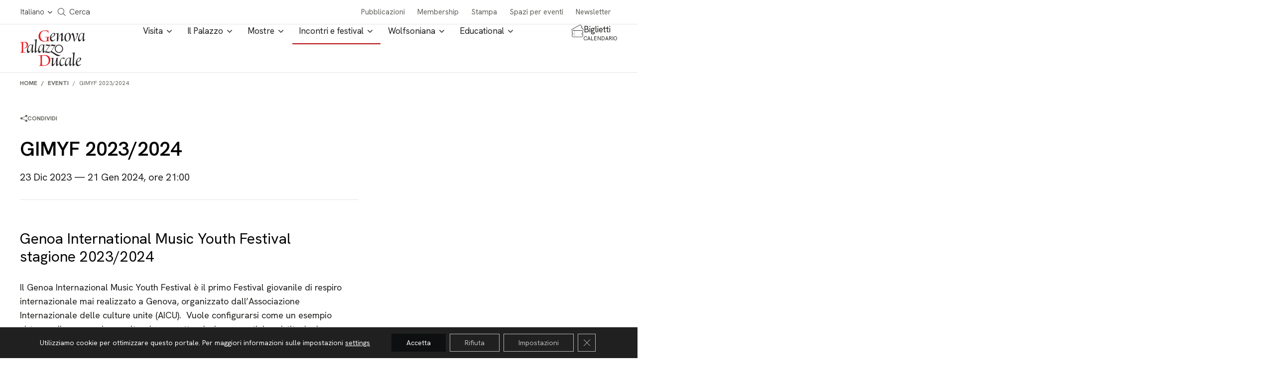

--- FILE ---
content_type: text/javascript
request_url: https://palazzoducale.genova.it/wp-content/plugins/ducale-newsletter/public/js/ducale-newsletter-public.js
body_size: 1183
content:
// DOMPurify.sanitize
var serializeArray = function(form) {
  var field, l, s = [];
  if (typeof form == 'object' && form.nodeName == "FORM") {
    var len = form.elements.length;
    for (var i = 0; i < len; i++) {
      field = form.elements[i];
      if (field.name && !field.disabled && field.type != 'file' && field.type != 'reset' && field.type != 'submit' && field.type != 'button') {
        if (field.type == 'select-multiple') {
          l = form.elements[i].options.length;
          for (j = 0; j < l; j++) {
            if (field.options[j].selected) s[s.length] = {
              name: field.name,
              value: DOMPurify.sanitize(field.options[j].value)
            };
          }
        } else if ((field.type != 'checkbox' && field.type != 'radio') || field.checked) {
          s[s.length] = {
            name: field.name,
            value: DOMPurify.sanitize(field.value)
          };
        }
      }
    }
  }
  return s;
}
var NewsLetterDucaleApp = (function ducaleNewsletterIIFE(document, window, $, DOMPurify, grecaptcha) {
  return {
    postToNewsletter: function postAjax(url, data, success) {
      var params = typeof data == 'string' ? data : Object.keys(data).map(function(k) {
        return encodeURIComponent(k) + '=' + encodeURIComponent(data[k])
      }).join('&');
      var xhr = window.XMLHttpRequest ? new XMLHttpRequest() : new ActiveXObject("Microsoft.XMLHTTP");
      xhr.open('POST', url);
      xhr.onreadystatechange = function() {
        if (xhr.readyState > 3 && xhr.status == 200) {
          success(xhr.responseText);
        }
      };
      xhr.setRequestHeader('Content-Type', 'application/x-www-form-urlencoded');
      xhr.send(params);
      return xhr;
    },
    init: function() {
      var formNewsletter = document.getElementById('WebToLeadForm');
      var formWrap = document.querySelector('.wrap-newsletter');
      if (formWrap) {
        formWrap.classList.remove('loading');
      }
      if (formNewsletter) {
        var inviato = false;
        grecaptcha.ready(function() {
          var recap = document.getElementById('g-recaptcha-response');
          if (recap) {
            if (inviato) return;
            grecaptcha.execute('6LdMKtgUAAAAAIjC1XcyDpHGvx5Hk0oMieEBC2AC', {
              action: 'sending_newsletter_form'
            }).then(function(token) {
              recap.value = token;
            });
          }
          formNewsletter.addEventListener("submit", function(e) {
            e.preventDefault();

            if (inviato) return;
            if (formWrap) {
              formWrap.classList.add('loading');
            }
            var url = document.getElementById('apiurl');
            if (!url && !url.value) return;
            var data = $(formNewsletter).serialize();
            if (data) {
              NewsLetterDucaleApp.postToNewsletter(url.value, data, function(done) {
                var data = false;
                if (done) {
                  data = JSON.parse(done);
                }
                if (data) {
                  if (formWrap) {
                    formWrap.classList.remove('loading');
                  }
                  $('.results').collapse('show');
                  $('.results').removeClass('alert-success alert-error');
                  if (data.code < 0) {
                    $('.results').html(DOMPurify.sanitize(data.message));
                    $('.results').addClass('alert-error');
                  } else if (data.code == 0) {
                    $('.results').html(DOMPurify.sanitize("Utente registrato con successo<br>Riceverai una mail di conferma<br>"));
                  } else if (data.code == 1) {
                    $('.results').html(DOMPurify.sanitize("Utente aggiornato con successo"));
                  } else if (data.code == 2) {
                    $('.results').html(DOMPurify.sanitize("Utente reiscritto con successo"));
                  }
                  if (data.code >= 0) {
                    $('.results').addClass('alert-success');
                  }
                }
                inviato = true;
              });
            }
          });
        });
      }
    }
  }
})(document, window, jQuery, DOMPurify, grecaptcha);
document.addEventListener("DOMContentLoaded", function() {
  NewsLetterDucaleApp.init();
});